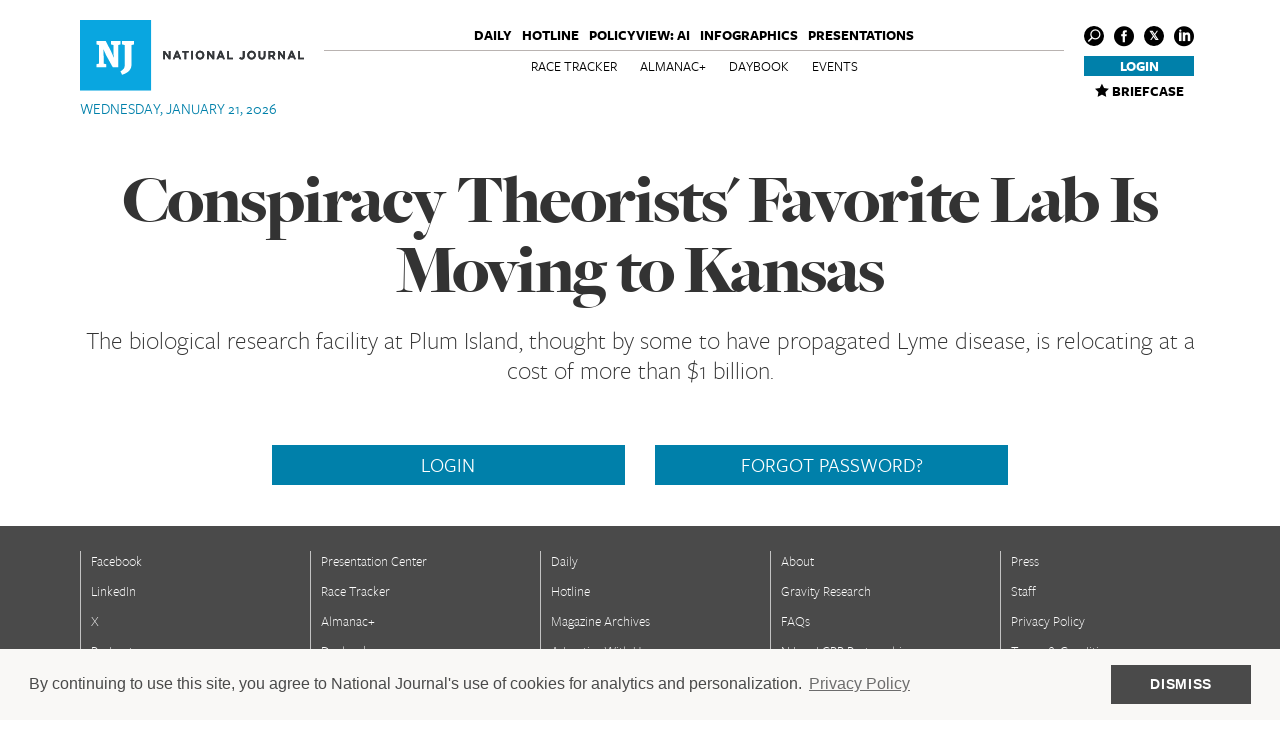

--- FILE ---
content_type: text/css
request_url: https://www.nationaljournal.com/static/css/animations.css
body_size: 1458
content:
svg:not(:root) {
  overflow: hidden; }

.ripple-path {
  opacity: 0; }
  .animated .ripple-path {
    -webkit-animation-name: ripple;
    animation-name: ripple;
    -webkit-animation-duration: 0.5s;
    animation-duration: 0.5s;
    -webkit-animation-timing-function: ease;
    animation-timing-function: ease;
    -webkit-animation-fill-mode: forwards;
    animation-fill-mode: forwards; }

@-webkit-keyframes ripple {
  0% {
    opacity: 0;
    stroke-width: 1; }

  50% {
    opacity: 1;
    stroke-width: 3; }

  100% {
    opacity: 1;
    stroke-width: 1; } }

@keyframes ripple {
  0% {
    opacity: 0;
    stroke-width: 1; }

  50% {
    opacity: 1;
    stroke-width: 3; }

  100% {
    opacity: 1;
    stroke-width: 1; } }

.ripple-path-1 {
  -webkit-animation-delay: 0.05s;
  animation-delay: 0.05s; }

.ripple-path-2 {
  -webkit-animation-delay: 0.1s;
  animation-delay: 0.1s; }

.ripple-path-3 {
  -webkit-animation-delay: 0.15s;
  animation-delay: 0.15s; }

.ripple-path-4 {
  -webkit-animation-delay: 0.2s;
  animation-delay: 0.2s; }

.ripple-path-5 {
  -webkit-animation-delay: 0.25s;
  animation-delay: 0.25s; }

.ripple-path-6 {
  -webkit-animation-delay: 0.3s;
  animation-delay: 0.3s; }

.ripple-path-7 {
  -webkit-animation-delay: 0.35s;
  animation-delay: 0.35s; }

.ripple-path-8 {
  -webkit-animation-delay: 0.4s;
  animation-delay: 0.4s; }

.ripple-path-9 {
  -webkit-animation-delay: 0.45s;
  animation-delay: 0.45s; }

.ripple-path-10 {
  -webkit-animation-delay: 0.5s;
  animation-delay: 0.5s; }

.ripple-path-11 {
  -webkit-animation-delay: 0.55s;
  animation-delay: 0.55s; }

.ripple-path-12 {
  -webkit-animation-delay: 0.6s;
  animation-delay: 0.6s; }

.ripple-path-13 {
  -webkit-animation-delay: 0.65s;
  animation-delay: 0.65s; }

.ripple-path-14 {
  -webkit-animation-delay: 0.7s;
  animation-delay: 0.7s; }

.ripple-path-15 {
  -webkit-animation-delay: 0.75s;
  animation-delay: 0.75s; }

.ripple-path-16 {
  -webkit-animation-delay: 0.8s;
  animation-delay: 0.8s; }

.ripple-path-17 {
  -webkit-animation-delay: 0.85s;
  animation-delay: 0.85s; }

.ripple-path-18 {
  -webkit-animation-delay: 0.9s;
  animation-delay: 0.9s; }

.ripple-path-19 {
  -webkit-animation-delay: 0.95s;
  animation-delay: 0.95s; }

.ripple-path-20 {
  -webkit-animation-delay: 1s;
  animation-delay: 1s; }

.ripple-path-21 {
  -webkit-animation-delay: 1.05s;
  animation-delay: 1.05s; }

.ripple-path-22 {
  -webkit-animation-delay: 1.1s;
  animation-delay: 1.1s; }

.ripple-path-23 {
  -webkit-animation-delay: 1.15s;
  animation-delay: 1.15s; }

.ripple-path-24 {
  -webkit-animation-delay: 1.2s;
  animation-delay: 1.2s; }

.ripple-path-25 {
  -webkit-animation-delay: 1.25s;
  animation-delay: 1.25s; }

.ripple-path-26 {
  -webkit-animation-delay: 1.3s;
  animation-delay: 1.3s; }

.ripple-path-27 {
  -webkit-animation-delay: 1.35s;
  animation-delay: 1.35s; }

.ripple-path-28 {
  -webkit-animation-delay: 1.4s;
  animation-delay: 1.4s; }

.pinstripe-path {
  -webkit-transition-property: stroke-dashoffset;
  transition-property: stroke-dashoffset;
  -webkit-transition-timing-function: linear;
  transition-timing-function: linear; }
  .animated .pinstripe-path {
    stroke-dashoffset: 0 !important; }

.pinstripe-path-1 {
  stroke-dasharray: 14;
  stroke-dashoffset: 14;
  -webkit-transition-duration: 1.95s;
  transition-duration: 1.95s; }

.pinstripe-path-2 {
  stroke-dasharray: 36;
  stroke-dashoffset: 36;
  -webkit-transition-duration: 1.8s;
  transition-duration: 1.8s; }

.pinstripe-path-3 {
  stroke-dasharray: 59;
  stroke-dashoffset: 59;
  -webkit-transition-duration: 1.1s;
  transition-duration: 1.1s; }

.pinstripe-path-4 {
  stroke-dasharray: 81;
  stroke-dashoffset: 81;
  -webkit-transition-duration: 1.85s;
  transition-duration: 1.85s; }

.pinstripe-path-5 {
  stroke-dasharray: 103;
  stroke-dashoffset: 103;
  -webkit-transition-duration: 1.65s;
  transition-duration: 1.65s; }

.pinstripe-path-6 {
  stroke-dasharray: 126;
  stroke-dashoffset: 126;
  -webkit-transition-duration: 1.25s;
  transition-duration: 1.25s; }

.pinstripe-path-7 {
  stroke-dasharray: 148;
  stroke-dashoffset: 148;
  -webkit-transition-duration: 1.5s;
  transition-duration: 1.5s; }

.pinstripe-path-8 {
  stroke-dasharray: 170;
  stroke-dashoffset: 170;
  -webkit-transition-duration: 1.25s;
  transition-duration: 1.25s; }

.pinstripe-path-9 {
  stroke-dasharray: 193;
  stroke-dashoffset: 193;
  -webkit-transition-duration: 1.35s;
  transition-duration: 1.35s; }

.pinstripe-path-10 {
  stroke-dasharray: 215;
  stroke-dashoffset: 215;
  -webkit-transition-duration: 1.9s;
  transition-duration: 1.9s; }

.pinstripe-path-11 {
  stroke-dasharray: 238;
  stroke-dashoffset: 238;
  -webkit-transition-duration: 1.75s;
  transition-duration: 1.75s; }

.pinstripe-path-12 {
  stroke-dasharray: 260;
  stroke-dashoffset: 260;
  -webkit-transition-duration: 1.05s;
  transition-duration: 1.05s; }

.pinstripe-path-13 {
  stroke-dasharray: 279;
  stroke-dashoffset: 279;
  -webkit-transition-duration: 1.75s;
  transition-duration: 1.75s; }

.pinstripe-path-14 {
  stroke-dasharray: 256;
  stroke-dashoffset: 256;
  -webkit-transition-duration: 2s;
  transition-duration: 2s; }

.pinstripe-path-15 {
  stroke-dasharray: 234;
  stroke-dashoffset: 234;
  -webkit-transition-duration: 1.4s;
  transition-duration: 1.4s; }

.pinstripe-path-16 {
  stroke-dasharray: 212;
  stroke-dashoffset: 212;
  -webkit-transition-duration: 1.05s;
  transition-duration: 1.05s; }

.pinstripe-path-17 {
  stroke-dasharray: 189;
  stroke-dashoffset: 189;
  -webkit-transition-duration: 1.3s;
  transition-duration: 1.3s; }

.pinstripe-path-18 {
  stroke-dasharray: 167;
  stroke-dashoffset: 167;
  -webkit-transition-duration: 1.3s;
  transition-duration: 1.3s; }

.pinstripe-path-19 {
  stroke-dasharray: 145;
  stroke-dashoffset: 145;
  -webkit-transition-duration: 1.5s;
  transition-duration: 1.5s; }

.pinstripe-path-20 {
  stroke-dasharray: 122;
  stroke-dashoffset: 122;
  -webkit-transition-duration: 1.9s;
  transition-duration: 1.9s; }

.pinstripe-path-21 {
  stroke-dasharray: 100;
  stroke-dashoffset: 100;
  -webkit-transition-duration: 1.45s;
  transition-duration: 1.45s; }

.pinstripe-path-22 {
  stroke-dasharray: 77;
  stroke-dashoffset: 77;
  -webkit-transition-duration: 1.85s;
  transition-duration: 1.85s; }

.pinstripe-path-23 {
  stroke-dasharray: 55;
  stroke-dashoffset: 55;
  -webkit-transition-duration: 1.45s;
  transition-duration: 1.45s; }

.pinstripe-path-24 {
  stroke-dasharray: 33;
  stroke-dashoffset: 33;
  -webkit-transition-duration: 1.95s;
  transition-duration: 1.95s; }

.pinstripe-path-25 {
  stroke-dasharray: 10;
  stroke-dashoffset: 10;
  -webkit-transition-duration: 1.85s;
  transition-duration: 1.85s; }

.chevron-path {
  -webkit-transition: stroke-dashoffset 0.5s ease;
  transition: stroke-dashoffset 0.5s ease; }
  .animated .chevron-path {
    stroke-dashoffset: 0 !important; }

.chevron-path-1 {
  stroke-dasharray: 10;
  stroke-dashoffset: 10; }

.chevron-path-2 {
  stroke-dasharray: 10;
  stroke-dashoffset: 10; }

.chevron-path-3 {
  stroke-dasharray: 33;
  stroke-dashoffset: 33; }

.chevron-path-4 {
  stroke-dasharray: 33;
  stroke-dashoffset: 33; }

.chevron-path-5 {
  stroke-dasharray: 55;
  stroke-dashoffset: 55; }

.chevron-path-6 {
  stroke-dasharray: 55;
  stroke-dashoffset: 55; }

.chevron-path-7 {
  stroke-dasharray: 77;
  stroke-dashoffset: 77; }

.chevron-path-8 {
  stroke-dasharray: 73;
  stroke-dashoffset: 73; }

.chevron-path-9 {
  stroke-dasharray: 100;
  stroke-dashoffset: 100; }

.chevron-path-10 {
  stroke-dasharray: 73;
  stroke-dashoffset: 73; }

.chevron-path-11 {
  stroke-dasharray: 122;
  stroke-dashoffset: 122; }

.chevron-path-12 {
  stroke-dasharray: 73;
  stroke-dashoffset: 73; }

.chevron-path-13 {
  stroke-dasharray: 145;
  stroke-dashoffset: 145; }

.chevron-path-14 {
  stroke-dasharray: 73;
  stroke-dashoffset: 73; }

.chevron-path-15 {
  stroke-dasharray: 167;
  stroke-dashoffset: 167; }

.chevron-path-16 {
  stroke-dasharray: 73;
  stroke-dashoffset: 73; }

.chevron-path-17 {
  stroke-dasharray: 189;
  stroke-dashoffset: 189; }

.chevron-path-18 {
  stroke-dasharray: 73;
  stroke-dashoffset: 73; }

.chevron-path-19 {
  stroke-dasharray: 208;
  stroke-dashoffset: 208; }

.chevron-path-20 {
  stroke-dasharray: 73;
  stroke-dashoffset: 73; }

.chevron-path-21 {
  stroke-dasharray: 208;
  stroke-dashoffset: 208; }

.chevron-path-22 {
  stroke-dasharray: 73;
  stroke-dashoffset: 73; }

.chevron-path-23 {
  stroke-dasharray: 208;
  stroke-dashoffset: 208; }

.chevron-path-24 {
  stroke-dasharray: 73;
  stroke-dashoffset: 73; }

.chevron-path-25 {
  stroke-dasharray: 208;
  stroke-dashoffset: 208; }

.chevron-path-26 {
  stroke-dasharray: 73;
  stroke-dashoffset: 73; }

.chevron-path-27 {
  stroke-dasharray: 187;
  stroke-dashoffset: 187; }

.chevron-path-28 {
  stroke-dasharray: 52;
  stroke-dashoffset: 52; }

.chevron-path-29 {
  stroke-dasharray: 165;
  stroke-dashoffset: 165; }

.chevron-path-30 {
  stroke-dasharray: 29;
  stroke-dashoffset: 29; }

.chevron-path-31 {
  stroke-dasharray: 142;
  stroke-dashoffset: 142; }

.chevron-path-32 {
  stroke-dasharray: 7;
  stroke-dashoffset: 7; }

.chevron-path-33 {
  stroke-dasharray: 120;
  stroke-dashoffset: 120; }

.chevron-path-34 {
  stroke-dasharray: 98;
  stroke-dashoffset: 98; }

.chevron-path-35 {
  stroke-dasharray: 75;
  stroke-dashoffset: 75; }

.chevron-path-36 {
  stroke-dasharray: 53;
  stroke-dashoffset: 53; }

.chevron-path-37 {
  stroke-dasharray: 31;
  stroke-dashoffset: 31; }

.chevron-path-38 {
  stroke-dasharray: 8;
  stroke-dashoffset: 8; }

.chevron-pair-1 {
  -webkit-transition-delay: 0.1s;
  transition-delay: 0.1s; }

.chevron-pair-2 {
  -webkit-transition-delay: 0.2s;
  transition-delay: 0.2s; }

.chevron-pair-3 {
  -webkit-transition-delay: 0.3s;
  transition-delay: 0.3s; }

.chevron-pair-4 {
  -webkit-transition-delay: 0.4s;
  transition-delay: 0.4s; }

.chevron-pair-5 {
  -webkit-transition-delay: 0.5s;
  transition-delay: 0.5s; }

.chevron-pair-6 {
  -webkit-transition-delay: 0.6s;
  transition-delay: 0.6s; }

.chevron-pair-7 {
  -webkit-transition-delay: 0.7s;
  transition-delay: 0.7s; }

.chevron-pair-8 {
  -webkit-transition-delay: 0.8s;
  transition-delay: 0.8s; }

.chevron-pair-9 {
  -webkit-transition-delay: 0.9s;
  transition-delay: 0.9s; }

.chevron-pair-10 {
  -webkit-transition-delay: 1s;
  transition-delay: 1s; }

.chevron-pair-11 {
  -webkit-transition-delay: 1.1s;
  transition-delay: 1.1s; }

.chevron-pair-12 {
  -webkit-transition-delay: 1.2s;
  transition-delay: 1.2s; }

.chevron-pair-13 {
  -webkit-transition-delay: 1.3s;
  transition-delay: 1.3s; }

.chevron-pair-14 {
  -webkit-transition-delay: 1.4s;
  transition-delay: 1.4s; }

.chevron-pair-15 {
  -webkit-transition-delay: 1.5s;
  transition-delay: 1.5s; }

.chevron-pair-16 {
  -webkit-transition-delay: 1.6s;
  transition-delay: 1.6s; }

.chevron-pair-17 {
  -webkit-transition-delay: 1.7s;
  transition-delay: 1.7s; }

.chevron-pair-18 {
  -webkit-transition-delay: 1.8s;
  transition-delay: 1.8s; }

.chevron-pair-19 {
  -webkit-transition-delay: 1.9s;
  transition-delay: 1.9s; }

.chevron-pair-20 {
  -webkit-transition-delay: 2s;
  transition-delay: 2s; }

.chevron-pair-21 {
  -webkit-transition-delay: 2.1s;
  transition-delay: 2.1s; }

.chevron-pair-22 {
  -webkit-transition-delay: 2.2s;
  transition-delay: 2.2s; }


--- FILE ---
content_type: application/javascript; charset=utf-8
request_url: https://www.nationaljournal.com/static/js/plugins/linkify-jquery.min.js
body_size: 1030
content:
!function(e,t){"use strict";function n(e,t,n){var i=n[n.length-1];e.replaceChild(i,t);for(var r=n.length-2;r>=0;r--)e.insertBefore(n[r],i),i=n[r]}function i(e,t,n){for(var i=[],r=0;r<e.length;r++){var o=e[r],a=o.isLink&&f.resolve(t.validate,o.toString(),o.type);if(o.isLink&&a){var l=o.toHref(t.defaultProtocol),s=f.resolve(t.format,o.toString(),o.type),u=f.resolve(t.formatHref,l,o.type),d=f.resolve(t.attributes,l,o.type),m=f.resolve(t.tagName,l,o.type),c=f.resolve(t.linkClass,l,o.type),y=f.resolve(t.target,l,o.type),v=f.resolve(t.events,l,o.type),h=n.createElement(m);if(h.setAttribute("href",u),h.setAttribute("class",c),y&&h.setAttribute("target",y),d)for(var k in d)h.setAttribute(k,d[k]);if(v)for(var g in v)h.addEventListener?h.addEventListener(g,v[g]):h.attachEvent&&h.attachEvent("on"+g,v[g]);h.appendChild(n.createTextNode(s)),i.push(h)}else"nl"===o.type&&t.nl2br?i.push(n.createElement("br")):i.push(n.createTextNode(o.toString()))}return i}function r(e,t,o){if(!e||"object"!=typeof e||e.nodeType!==s)throw new Error("Cannot linkify "+e+" - Invalid DOM Node type");if("A"===e.tagName)return e;for(var a=e.firstChild;a;){switch(a.nodeType){case s:r(a,t,o);break;case u:var f=a.nodeValue,d=l(f),m=i(d,t,o);n(e,a,m),a=m[m.length-1]}a=a.nextSibling}return e}function o(e,t){var n=arguments.length<=2||void 0===arguments[2]?null:arguments[2];try{n=n||window&&window.document||global&&global.document}catch(i){}if(!n)throw new Error("Cannot find document implementation. If you are in a non-browser environment like Node.js, pass the document implementation as the third argument to linkifyElement.");return t=f.normalize(t),r(e,t,n)}function a(e){function t(e){return e=o.normalize(e),this.each(function(){o.helper(this,e,n)})}var n=arguments.length<=1||void 0===arguments[1]?null:arguments[1];e.fn=e.fn||{};try{n=n||window&&window.document||global&&global.document}catch(i){}if(!n)throw new Error("Cannot find document implementation. If you are in a non-browser environment like Node.js, pass the document implementation as the third argument to linkifyElement.");"function"!=typeof e.fn.linkify&&(e.fn.linkify=t,e(n).ready(function(){e("[data-linkify]").each(function(){var t=e(this),n=t.data(),i=n.linkify,r=n.linkifyNlbr,o={linkAttributes:n.linkifyAttributes,defaultProtocol:n.linkifyDefaultProtocol,events:n.linkifyEvents,format:n.linkifyFormat,formatHref:n.linkifyFormatHref,newLine:n.linkifyNewline,nl2br:!!r&&0!==r&&"false"!==r,tagName:n.linkifyTagname,target:n.linkifyTarget,linkClass:n.linkifyLinkclass,validate:n.linkifyValidate},a="this"===i?t:t.find(i);a.linkify(o)})}))}var l=t.tokenize,f=t.options,s=1,u=3;o.helper=r,o.normalize=f.normalize;var d=void 0;try{d=document}catch(m){d=null}"undefined"!=typeof e&&d&&a(e,d),window.linkifyElement=o}(window.jQuery,window.linkify);